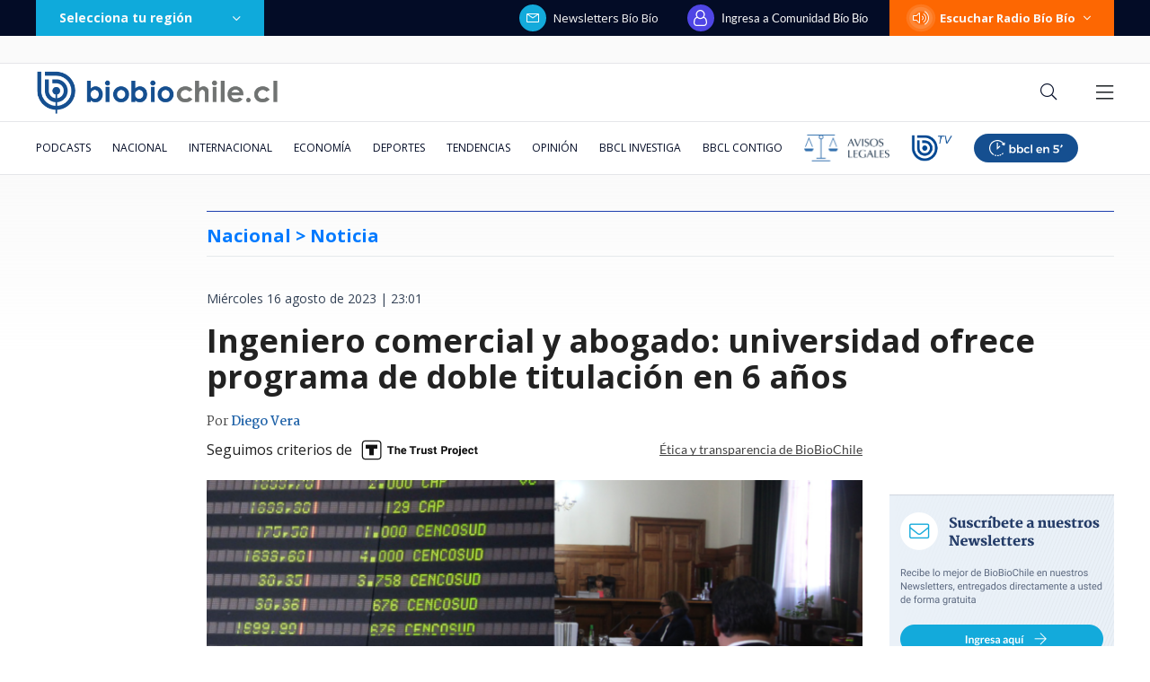

--- FILE ---
content_type: text/html; charset=utf-8
request_url: https://realtime.bbcl.cl/hit/?t=1769707816438&url=https%3A%2F%2Fwww.biobiochile.cl%2Fnoticias%2Fnacional%2Fchile%2F2023%2F08%2F16%2Fingeniero-comercial-y-abogado-universidad-ofrece-programa-de-doble-en-6-anos.shtml&property=01G1KMVDSGMWCR31GWZX0VBJBY&referrer=
body_size: -15
content:
01KG5CWKPF52HTKZQZA3SQJA44.bUKwAjAhCYN5MSsEocOC10TUjpz+bH/wwrsBzqlD6cg=

--- FILE ---
content_type: text/html; charset=utf-8
request_url: https://www.google.com/recaptcha/api2/aframe
body_size: 250
content:
<!DOCTYPE HTML><html><head><meta http-equiv="content-type" content="text/html; charset=UTF-8"></head><body><script nonce="qKHNdMjnSlyJy6Kqk_qUcw">/** Anti-fraud and anti-abuse applications only. See google.com/recaptcha */ try{var clients={'sodar':'https://pagead2.googlesyndication.com/pagead/sodar?'};window.addEventListener("message",function(a){try{if(a.source===window.parent){var b=JSON.parse(a.data);var c=clients[b['id']];if(c){var d=document.createElement('img');d.src=c+b['params']+'&rc='+(localStorage.getItem("rc::a")?sessionStorage.getItem("rc::b"):"");window.document.body.appendChild(d);sessionStorage.setItem("rc::e",parseInt(sessionStorage.getItem("rc::e")||0)+1);localStorage.setItem("rc::h",'1769707833646');}}}catch(b){}});window.parent.postMessage("_grecaptcha_ready", "*");}catch(b){}</script></body></html>

--- FILE ---
content_type: application/javascript; charset=utf-8
request_url: https://fundingchoicesmessages.google.com/f/AGSKWxXn32w_ZI2uGOr63a60a1VAiYWxI3N9PBvDWc0OmhonJhTNvDqgFccFmf6e4s-uAumrJ9hLiQqkBTLWV66FY2iMxCjjKgC2ZFaIr2woRxQqKkVbQkUP0qe6HG_f1r1Uxbc6PXsBXPwIXb091HyHk0hj3yPGuhX6Xipxp1oSwWRWU8PahbKBIpKVNp6n/_/txt_ad_/show_ad?/ads11./reklama2._468.htm
body_size: -1283
content:
window['bcb0d767-7043-47bf-8dbe-c66dcc1c35b7'] = true;

--- FILE ---
content_type: application/javascript
request_url: https://www.biobiochile.cl/static/realtime/realtime-nacional.js?t=1769707828590&callback=BBCL_Realtime
body_size: 980
content:
/*2026-01-29 17:30:06*/ BBCL_Realtime([{"id":6702057,"titulo":"$7,1 millones sin t\u00edtulo: el ascenso del hijo de Osvaldo Andrade en asociaci\u00f3n chilena de municipios","url":"https:\/\/www.biobiochile.cl\/especial\/bbcl-investiga\/noticias\/de-pasillo\/2026\/01\/29\/71-millones-sin-titulo-el-ascenso-del-hijo-de-osvaldo-andrade-en-asociacion-chilena-de-municipios.shtml","imagen":"2026\/01\/gustavo-alessandri-asociacion-chilena-municipalidades.jpg","video_rudo_destacado":"","categoria":"nacional","en_vivo":false,"visitas":471},{"id":6715304,"titulo":"\"No es nuestra tarea\": Vallejo toma distancia de habilitaci\u00f3n de residencia para Kast en La Moneda","url":"https:\/\/www.biobiochile.cl\/noticias\/nacional\/chile\/2026\/01\/29\/no-es-nuestra-tarea-vallejo-toma-distancia-de-habilitacion-de-residencia-para-kast-en-la-moneda.shtml","imagen":"2026\/01\/vallejo-kast-la-moneda.jpg","video_rudo_destacado":"","categoria":"nacional","en_vivo":false,"visitas":204},{"id":6715438,"titulo":"\"Hay otros cuatro\": defensa de Vivanco apunta a ministros de la Suprema durante formalizaci\u00f3n","url":"https:\/\/www.biobiochile.cl\/noticias\/nacional\/chile\/2026\/01\/29\/hay-otros-cuatro-defensa-de-vivanco-apunta-a-ministros-de-la-suprema-durante-formalizacion.shtml","imagen":"2026\/01\/vivanco-1.jpg","video_rudo_destacado":"","categoria":"nacional","en_vivo":false,"visitas":200},{"id":6715482,"titulo":"Rehabilitan estaciones de la L\u00ednea 1 del Metro que fueron cerradas tras problemas con un tren","url":"https:\/\/www.biobiochile.cl\/noticias\/nacional\/region-metropolitana\/2026\/01\/29\/cierran-cuatro-estaciones-de-la-linea-1-del-metro-en-providencia.shtml","imagen":"2026\/01\/metro-linea-1.png","video_rudo_destacado":"","categoria":"nacional","en_vivo":false,"visitas":97},{"id":6715749,"titulo":"\"Se habla de confesar\": Fiscal\u00eda confirma acuerdo de cooperaci\u00f3n con Eduardo Lagos en trama bielorrusa","url":"https:\/\/www.biobiochile.cl\/noticias\/nacional\/chile\/2026\/01\/29\/se-habla-de-confesar-fiscalia-confirma-acuerdo-de-cooperacion-con-eduardo-lagos-en-trama-bielorrusa.shtml","imagen":"2026\/01\/noticia-en-desarrollo-71.png","video_rudo_destacado":"","categoria":"nacional","en_vivo":false,"visitas":95},{"id":6715108,"titulo":"Con s\u00edntomas de fatiga severa y deshidrataci\u00f3n rescatan a nueve j\u00f3venes desde el cerro El Carb\u00f3n","url":"https:\/\/www.biobiochile.cl\/noticias\/nacional\/region-metropolitana\/2026\/01\/29\/con-sintomas-de-fatiga-severa-y-deshidratacion-rescatan-a-nueve-jovenes-desde-el-cerro-el-carbon.shtml","imagen":"2026\/01\/cerro-el-carbon.png","video_rudo_destacado":"","categoria":"nacional","en_vivo":false,"visitas":88},{"id":6715551,"titulo":"Remez\u00f3n judicial: Escritora de 100 a\u00f1os le gana al SII y ordenan que no tenga que pagar contribuciones","url":"https:\/\/www.biobiochile.cl\/noticias\/economia\/actualidad-economica\/2026\/01\/29\/remezon-judicial-escritora-de-100-anos-le-gana-al-sii-y-ordenan-que-no-tenga-que-pagar-contribuciones.shtml","imagen":"2026\/01\/remezon-judicial_-escritora-de-100-anos-le-gana-al-sii-y-ordenan-que-no-tenga-que-pagar-contribuciones.jpg","video_rudo_destacado":"","categoria":"nacional","en_vivo":false,"visitas":58},{"id":6714143,"titulo":"Es oficial: Alertan que ya vivimos nuevo orden econ\u00f3mico mundial, que ser\u00e1 \"permanente, sin retorno\"","url":"https:\/\/www.biobiochile.cl\/noticias\/economia\/actualidad-economica\/2026\/01\/28\/es-oficial-alertan-que-ya-vivimos-nuevo-orden-mundial-economico-que-sera-permanente-sin-retorno.shtml","imagen":"2026\/01\/economia-mundial.jpg","video_rudo_destacado":"","categoria":"nacional","en_vivo":false,"visitas":57},{"id":6713761,"titulo":"Venezuela asegura que ha recibido al menos US$200 millones m\u00e1s por la venta de hidrocarburos","url":"https:\/\/www.biobiochile.cl\/noticias\/economia\/actualidad-economica\/2026\/01\/28\/venezuela-asegura-que-ha-recibido-al-menos-us200-millones-mas-por-la-venta-de-hidrocarburos.shtml","imagen":"2026\/01\/petroleo-venezuela.jpg","video_rudo_destacado":"","categoria":"nacional","en_vivo":false,"visitas":49},{"id":6715270,"titulo":"Contin\u00faa la fiebre por el cobre: precio toca otro m\u00e1ximo hist\u00f3rico y pone presi\u00f3n al d\u00f3lar en Chile","url":"https:\/\/www.biobiochile.cl\/noticias\/economia\/actualidad-economica\/2026\/01\/29\/continua-la-fiebre-por-el-cobre-precio-toca-otro-maximo-historico-y-pone-presion-al-dolar-en-chile.shtml","imagen":"2026\/01\/continua-la-fiebre-por-el-cobre_-precio-toca-otro-maximo-historico-y-pone-presion-al-dolar-en-chile.jpg","video_rudo_destacado":"","categoria":"nacional","en_vivo":false,"visitas":49}])